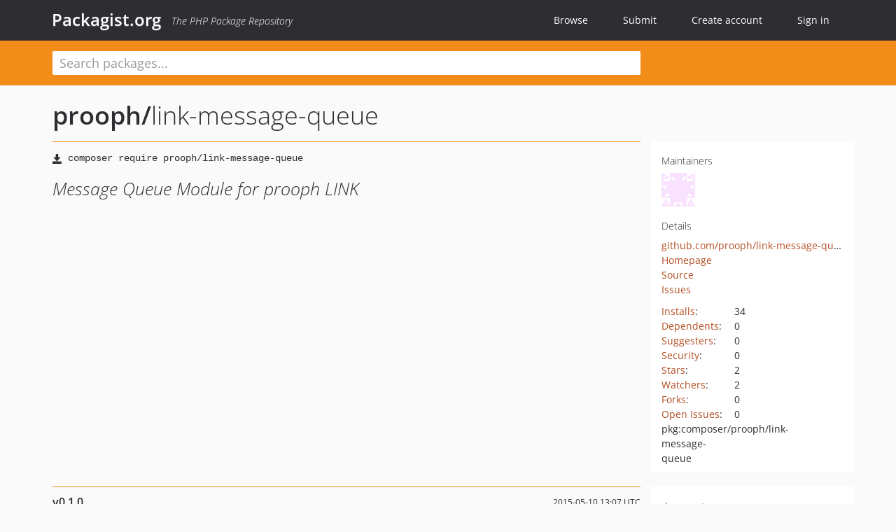

--- FILE ---
content_type: text/html; charset=UTF-8
request_url: https://packagist.org/packages/prooph/link-message-queue
body_size: 5651
content:
<!DOCTYPE html>
<html>
    <head>
        <meta charset="UTF-8" />

        <title>prooph/link-message-queue - Packagist.org</title>
        <meta name="description" content="Message Queue Module for prooph LINK" />
        <meta name="author" content="Jordi Boggiano" />
            <link rel="canonical" href="https://packagist.org/packages/prooph/link-message-queue" />

        <meta name="viewport" content="width=device-width, initial-scale=1.0" />

        <link rel="shortcut icon" href="/favicon.ico?v=1768839456" />

        <link rel="stylesheet" href="/build/app.css?v=1768839456" />
        
            <link rel="alternate" type="application/rss+xml" title="New Releases - prooph/link-message-queue" href="https://packagist.org/feeds/package.prooph/link-message-queue.rss" />
    <link rel="alternate" type="application/rss+xml" title="New Releases - prooph" href="https://packagist.org/feeds/vendor.prooph.rss" />
            <link rel="alternate" type="application/rss+xml" title="Newly Submitted Packages - Packagist.org" href="https://packagist.org/feeds/packages.rss" />
        <link rel="alternate" type="application/rss+xml" title="New Releases - Packagist.org" href="https://packagist.org/feeds/releases.rss" />
        

        <link rel="search" type="application/opensearchdescription+xml" href="/search.osd?v=1768839456" title="Packagist.org" />

        <script nonce="Cpq0YRjLIkIqiiOdcjaPZg==">
            var onloadRecaptchaCallback = function() {
                document.querySelectorAll('.recaptcha-protected').forEach((el) => {
                    el.closest('form').querySelectorAll('button, input[type="submit"]').forEach((submit) => {
                        grecaptcha.render(submit, {
                            'sitekey' : '6LfKiPoUAAAAAGlKWkhEEx7X8muIVYy6oA0GNdX0',
                            'callback' : function (token) {
                                submit.form.submit();
                            }
                        });
                    })
                });
            };
        </script>
        
            <link rel="stylesheet" href="/css/github/markdown.css?v=1768839456">
        </head>
    <body>
    <section class="wrap">
        <header class="navbar-wrapper navbar-fixed-top">
                        <nav class="container">
                <div class="navbar" role="navigation">
                    <div class="navbar-header">
                        <button type="button" class="navbar-toggle" data-toggle="collapse" data-target=".navbar-collapse">
                            <span class="sr-only">Toggle navigation</span>
                            <span class="icon-bar"></span>
                            <span class="icon-bar"></span>
                            <span class="icon-bar"></span>
                        </button>
                        <h1 class="navbar-brand"><a href="/">Packagist.org</a> <em class="hidden-sm hidden-xs">The PHP Package Repository</em></h1>
                    </div>

                    <div class="collapse navbar-collapse">
                        <ul class="nav navbar-nav">
                            <li>
                                <a href="/explore/">Browse</a>
                            </li>
                            <li>
                                <a href="/packages/submit">Submit</a>
                            </li>                            <li>
                                <a href="/register/">Create account</a>
                            </li>
                            <li class="nav-user">
                                <section class="nav-user-signin">
                                    <a href="/login/">Sign in</a>

                                    <section class="signin-box">
                                        <form action="/login/" method="POST" id="nav_login">
                                            <div class="input-group">
                                                <input class="form-control" type="text" id="_username" name="_username" placeholder="Username / Email">
                                                <span class="input-group-addon"><span class="icon-user"></span></span>
                                            </div>
                                            <div class="input-group">
                                                <input class="form-control" type="password" id="_password" name="_password" placeholder="Password">
                                                <span class="input-group-addon"><span class="icon-lock"></span></span>
                                            </div>

                                            <div class="checkbox">
                                                <label for="_remember_me">
                                                    <input type="checkbox" id="_remember_me" name="_remember_me" value="on" checked="checked" /> Remember me
                                                </label>
                                            </div>
                                            <div class="signin-box-buttons">
                                                <a href="/login/github" class="pull-right btn btn-primary btn-github"><span class="icon-github"></span>Use Github</a>
                                                <button type="submit" class="btn btn-success" id="_submit_mini" name="_submit">Log in</button>
                                            </div>
                                        </form>

                                        <div class="signin-box-register">
                                            <a href="/register/">No account yet? Create one now!</a>
                                        </div>
                                    </section>
                                </section>
                            </li>                        </ul>
                    </div>
                </div>
            </nav>
        </header>

        <section class="wrapper wrapper-search">
    <div class="container ">
        <form name="search_query" method="get" action="/search/" id="search-form" autocomplete="off">
            <div class="sortable row">
                <div class="col-xs-12 js-search-field-wrapper col-md-9">
                                                            <input type="search" id="search_query_query" name="query" required="required" autocomplete="off" placeholder="Search packages..." tabindex="1" class=" form-control" value="" />
                </div>
            </div>
        </form>    </div>
</section>


                
        
        <section class="wrapper">
            <section class="container content" role="main">
                                    <div id="search-container" class="hidden">
                        <div class="row">
                            <div class="search-list col-md-9"></div>

                            <div class="search-facets col-md-3">
                                <div class="search-facets-active-filters"></div>
                                <div class="search-facets-type"></div>
                                <div class="search-facets-tags"></div>
                            </div>
                        </div>

                        <div class="row">
                            <div class="col-md-9">
                                <div id="powered-by">
                                    Search by <a href="https://www.algolia.com/"><img src="/img/algolia-logo-light.svg?v=1768839456"></a>
                                </div>
                                <div id="pagination-container">
                                    <div class="pagination"></div>
                                </div>
                            </div>
                        </div>
                    </div>
                
                    <div class="row" id="view-package-page">
        <div class="col-xs-12 package">
            <div class="package-header">

                <div class="row">
                    <div class="col-md-9">
                        <h2 class="title">
                                                        <a href="/packages/prooph/">prooph<span class="hidden"> </span>/</a><span class="hidden"> </span>link-message-queue
                        </h2>
                    </div>
                </div>
            </div>

            <div class="row">
                <div class="col-md-8">
                    <p class="requireme"><i class="glyphicon glyphicon-save"></i> <input type="text" readonly="readonly" value="composer require prooph/link-message-queue" /></p>

                    
                                        
                    
                    <p class="description">Message Queue Module for prooph LINK</p>

                                                        </div>

                <div class="col-md-offset-1 col-md-3">
                    <div class="row package-aside">
                        <div class="details col-xs-12 col-sm-6 col-md-12">
                            <h5>Maintainers</h5>
                            <p class="maintainers">
                                <a href="/users/prooph/"><img width="48" height="48" title="prooph" src="https://www.gravatar.com/avatar/b633be52465d4aa057f04a7dd7ae8e9bb8ad0245c029550252a95eec395f85f4?s=48&amp;d=identicon" srcset="https://www.gravatar.com/avatar/b633be52465d4aa057f04a7dd7ae8e9bb8ad0245c029550252a95eec395f85f4?s=96&amp;d=identicon 2x"></a>
                                                            </p>

                            
                            <h5>Details</h5>
                                                        <p class="canonical">
                                <a href="https://github.com/prooph/link-message-queue" title="Canonical Repository URL">github.com/prooph/link-message-queue</a>
                            </p>

                                                            <p><a rel="nofollow noopener external noindex ugc" href="https://github.com/prooph/link-message-queue">Homepage</a></p>
                                                                                        <p><a rel="nofollow noopener external noindex ugc" href="https://github.com/prooph/link-message-queue/tree/v0.1.0">Source</a></p>
                                                                                        <p><a rel="nofollow noopener external noindex ugc" href="https://github.com/prooph/link-message-queue/issues">Issues</a></p>
                                                                                                                                                                                                                            </div>

                        
                        <div class="facts col-xs-12 col-sm-6 col-md-12">
                            <p>
                                <span>
                                    <a href="/packages/prooph/link-message-queue/stats" rel="nofollow">Installs</a>:
                                </span>
                                34                            </p>
                                                            <p>
                                    <span>
                                        <a href="/packages/prooph/link-message-queue/dependents?order_by=downloads" rel="nofollow">Dependents</a>:
                                    </span>
                                    0
                                </p>
                                                                                        <p>
                                    <span>
                                        <a href="/packages/prooph/link-message-queue/suggesters" rel="nofollow">Suggesters</a>:
                                    </span>
                                    0
                                </p>
                                                                                        <p>
                                    <span>
                                        <a href="/packages/prooph/link-message-queue/advisories" rel="nofollow">Security</a>:
                                    </span>
                                    0
                                </p>
                                                                                        <p>
                                    <span>
                                        <a href="https://github.com/prooph/link-message-queue/stargazers">Stars</a>:
                                    </span>
                                    2
                                </p>
                                                                                        <p>
                                    <span>
                                        <a href="https://github.com/prooph/link-message-queue/watchers">Watchers</a>:
                                    </span> 2
                                </p>
                                                                                        <p>
                                    <span>
                                        <a href="https://github.com/prooph/link-message-queue/forks">Forks</a>:
                                    </span>
                                    0
                                </p>
                                                                                        <p>
                                    <span>
                                        <a rel="nofollow noopener external noindex ugc" href="https://github.com/prooph/link-message-queue/issues">Open Issues</a>:
                                    </span>
                                    0
                                </p>
                                                                                                                                            <p><span title="PURL / Package-URL">pkg:composer/prooph/link-message-queue</span></p>
                        </div>
                    </div>
                </div>
            </div>

            
            
                            <div class="row versions-section">
                    <div class="version-details col-md-9">
                                                    <div class="title">
    <span class="version-number">v0.1.0</span>

    <span class="release-date">2015-05-10 13:07 UTC</span>
</div>

<div class="clearfix package-links">
            <div class="row">
                            <div class="clearfix visible-sm-block"></div>                <div class="clearfix visible-md-block visible-lg-block"></div>                <div class="requires col-sm-6 col-md-4 ">
                    <p class="link-type">Requires</p>
                                            <ul><li>php: &gt;=5.5</li><li><a href="/packages/prooph/link-app-core">prooph/link-app-core</a>: ~0.3</li><li><a href="/packages/prooph/psb-bernard-dispatcher">prooph/psb-bernard-dispatcher</a>: ~0.3</li></ul>
                                    </div>
                                                            <div class="devRequires col-sm-6 col-md-4 ">
                    <p class="link-type">Requires (Dev)</p>
                                            <ul><li><a href="/packages/phpunit/phpunit">phpunit/phpunit</a>: 3.7.*</li></ul>
                                    </div>
                            <div class="clearfix visible-sm-block"></div>                                <div class="suggests col-sm-6 col-md-4 hidden-xs">
                    <p class="link-type">Suggests</p>
                                            <p class="no-links">None</p>
                                    </div>
                                            <div class="clearfix visible-md-block visible-lg-block"></div>                <div class="provides col-sm-6 col-md-4 hidden-xs">
                    <p class="link-type">Provides</p>
                                            <p class="no-links">None</p>
                                    </div>
                            <div class="clearfix visible-sm-block"></div>                                <div class="conflicts col-sm-6 col-md-4 hidden-xs">
                    <p class="link-type">Conflicts</p>
                                            <p class="no-links">None</p>
                                    </div>
                                                            <div class="replaces col-sm-6 col-md-4 hidden-xs">
                    <p class="link-type">Replaces</p>
                                            <p class="no-links">None</p>
                                    </div>
                    </div>
    </div>

<div class="metadata">
    <p class="license"><i class="glyphicon glyphicon-copyright-mark" title="License"></i> BSD-3-Clause <span class="source-reference"><i class="glyphicon glyphicon-bookmark" title="Source Reference"></i> a739de771abe4cfb5c9afe3797e3de1d1a338465</span></p>

            <i class="glyphicon glyphicon-user" title="Authors"></i>
        <ul class="authors">
                            <li><a rel="nofollow noopener external noindex ugc" href="http://www.prooph.de/">Alexander Miertsch</a>                        <span class="visible-sm-inline visible-md-inline visible-lg-inline">&lt;contact<span style="display:none">.woop</span>@prooph.de&gt;</span></li>
                    </ul>
    
            <p class="tags">
            <i class="glyphicon glyphicon-tag" title="Tags"></i>
            <a rel="nofollow noindex" href="https://packagist.org/search/?tags=zf2">zf2</a><a rel="nofollow noindex" href="https://packagist.org/search/?tags=module">module</a><a rel="nofollow noindex" href="https://packagist.org/search/?tags=prooph">prooph</a><a rel="nofollow noindex" href="https://packagist.org/search/?tags=prooph%20LINK">prooph LINK</a></p>
    </div>

                                            </div>
                    <div class="col-md-3 no-padding">
                        <div class="package-aside versions-wrapper">
    <ul class="versions">
                                <li class="details-toggler version" data-version-id="dev-master" data-load-more="/versions/4263334.json">
                <a rel="nofollow noindex" href="#dev-master" class="version-number">dev-master</a>

                
                            </li>
                                <li class="details-toggler version last open" data-version-id="v0.1.0" data-load-more="/versions/402542.json">
                <a rel="nofollow noindex" href="#v0.1.0" class="version-number">v0.1.0</a>

                
                            </li>
            </ul>
    <div class="hidden versions-expander">
        <i class="glyphicon glyphicon-chevron-down"></i>
    </div>
</div>

    <div class="last-update">
                    <p class="auto-update-success">This package is auto-updated.</p>
                <p>Last update: 2026-01-17 04:47:02 UTC </p>
            </div>
                    </div>
                </div>
            
                            <hr class="clearfix">
                <div class="readme markdown-body">
                    <h1>README</h1>
                    <a id="user-content-proophlinkmessagequeue" class="anchor" href="#user-content-proophlinkmessagequeue" rel="nofollow noindex noopener external ugc"></a>
<p>Message Queue Module for <a href="https://github.com/prooph/link" rel="nofollow noindex noopener external ugc">prooph LINK</a></p>
<h1 class="heading-element">Bernard Backend</h1><a id="user-content-bernard-backend" class="anchor" href="#user-content-bernard-backend" rel="nofollow noindex noopener external ugc"></a>
<p>This module provides a simple message queue for prooph LINK, so that workflow messages can be handled asynchronous.
The message queue is implemented with the help of <a href="https://github.com/bernardphp/bernard" rel="nofollow noindex noopener external ugc">bernard</a> and the corresponding
<a href="https://github.com/prooph/psb-bernard-dispatcher" rel="nofollow noindex noopener external ugc">message dispatcher</a> implementation for prooph service bus.
It uses the DoctrineDriver shipped with bernard and connects to the <code>prooph.link.app.db</code> database connection to manage the
message queue.</p>
<h1 class="heading-element">Message Dispatcher</h1><a id="user-content-message-dispatcher" class="anchor" href="#user-content-message-dispatcher" rel="nofollow noindex noopener external ugc"></a>
<p>The module provides a ready to use message dispatcher that can be defined in a processing channel to push workflow messages
on the queue send over the channel. A channel config using the message dispatcher would look something like this:</p>
<pre><span class="pl-k">return</span> [
    <span class="pl-s">&#039;<span class="pl-s">processing</span>&#039;</span> &#61;&gt; [
        <span class="pl-s">&#039;<span class="pl-s">channels</span>&#039;</span> &#61;&gt; [
            <span class="pl-s">&#039;<span class="pl-s">message_queue</span>&#039;</span> &#61;&gt; [
                <span class="pl-s">&#039;<span class="pl-s">targets</span>&#039;</span> &#61;&gt; [<span class="pl-s">&#039;<span class="pl-s">Acme\WorkflowMessageHandler</span>&#039;</span>],
                <span class="pl-s">&#039;<span class="pl-s">sender</span>&#039;</span>  &#61;&gt; <span class="pl-s">&#039;<span class="pl-s">a_node_name</span>&#039;</span>,
                 <span class="pl-s">&#039;<span class="pl-s">message_dispatcher</span>&#039;</span> &#61;&gt; <span class="pl-s">&#039;<span class="pl-s">prooph.link.message_queue.producer</span>&#039;</span> <span class="pl-c">//ServiceManager alias of the message dispatcher</span>
            ],
            <span class="pl-c">//...</span>
        ],
        <span class="pl-c">//...</span>
    ],
    <span class="pl-c">//...</span>
];</pre>
<h1 class="heading-element">Workflow Processor Message Queue</h1><a id="user-content-workflow-processor-message-queue" class="anchor" href="#user-content-workflow-processor-message-queue" rel="nofollow noindex noopener external ugc"></a>
<p>The <a href="https://github.com/prooph/link-app-core" rel="nofollow noindex noopener external ugc">app-core</a> module provides the possibility to activate a general message queue for
all messages sent by the workflow processor. The message-queue module provides the required implementation. It defines the
<code>\Prooph\Link\Application\Definition::APP_SERVICE_WORKFLOW_PROCESSOR_MESSAGE_QUEUE</code> as an alias of the <code>prooph.link.message_queue.producer</code>
so the message dispatcher handles all messages sent by the workflow processor.</p>
<h1 class="heading-element">Message Consumer</h1><a id="user-content-message-consumer" class="anchor" href="#user-content-message-consumer" rel="nofollow noindex noopener external ugc"></a>
<p>To consume messages pushed to the queue a TickOccurred event needs to be published by the application. You can read about it in the
app-core module documentation. The message consumer shipped with the message-queue module listens on this TickOccurred event, performs
a bernard consumer tick (pulls the next pending message from the queue) and forwards the message to the processing workflow engine without
further routing. The workflow engine is responsible for routing the message to its target.</p>
<h1 class="heading-element">Support</h1><a id="user-content-support" class="anchor" href="#user-content-support" rel="nofollow noindex noopener external ugc"></a>
<ul>
<li>Ask any questions on <a href="https://groups.google.com/forum/?hl&#61;de#!forum/prooph" rel="nofollow noindex noopener external ugc">prooph-users</a> google group.</li>
<li>File issues at <a href="https://github.com/prooph/link-message-queue/issues" rel="nofollow noindex noopener external ugc">https://github.com/prooph/link-app-core/issues</a>.</li>
</ul>
<h1 class="heading-element">Contribution</h1><a id="user-content-contribution" class="anchor" href="#user-content-contribution" rel="nofollow noindex noopener external ugc"></a>
<p>You wanna help us? Great!
We appreciate any help, be it on implementation level, UI improvements, testing, donation or simply trying out the system and give us feedback.
Just leave us a note in our google group linked above and we can discuss further steps.</p>
<p>Thanks,
your prooph team</p>

                </div>
                    </div>
    </div>
            </section>
        </section>
    </section>

        <footer class="wrapper-footer">
            <nav class="container">
                <div class="row">
                    <ul class="social col-xs-7 col-sm-4 col-md-2 pull-right">
                        <li><a href="http://github.com/composer/packagist" title="GitHub"><span class="icon-github"></span></a></li>
                        <li><a href="https://x.com/packagist" title="Follow @packagist"><span class="icon-twitter"></span></a></li>
                        <li><a href="mailto:contact@packagist.org" title="Contact"><span class="icon-mail"></span></a></li>
                    </ul>

                    <ul class="col-xs-4 col-sm-4 col-md-2">
                        <li><a href="/about">About Packagist.org</a></li>
                        <li><a href="/feeds/" rel="nofollow">Atom/RSS Feeds</a></li>
                    </ul>

                    <div class="clearfix visible-xs-block"></div>

                    <ul class="col-xs-3 col-sm-4 col-md-2">
                        <li><a href="/statistics" rel="nofollow">Statistics</a></li>
                        <li><a href="/explore/">Browse Packages</a></li>
                    </ul>

                    <div class="clearfix visible-xs-block visible-sm-block"></div>

                    <ul class="col-xs-3 col-sm-4 col-md-2">
                        <li><a href="/apidoc">API</a></li>
                        <li><a href="/mirrors">Mirrors</a></li>
                    </ul>

                    <div class="clearfix visible-xs-block"></div>

                    <ul class="col-xs-3 col-sm-4 col-md-2">
                        <li><a href="https://status.packagist.org/">Status</a></li>
                        <li><a href="https://p.datadoghq.com/sb/x98w56x71erzshui-4a54c45f82bacc991e83302548934b6a">Dashboard</a></li>
                    </ul>
                </div>

                <div class="row sponsor">
                    <p class="col-xs-12 col-md-6"><a class="short" href="https://packagist.com/"><img alt="Private Packagist" src="/img/private-packagist.svg?v2?v=1768839456" /></a> provides maintenance and hosting</p>
                    <p class="col-xs-12 col-md-6"><a class="long" href="https://bunny.net/"><img alt="Bunny.net" src="/img/bunny-net.svg?v=1768839456" /></a> provides bandwidth and CDN</p>
                    <p class="col-xs-12 col-md-6"><a class="short" href="https://www.aikido.dev/"><img alt="Aikido" src="/img/aikido.svg?v=1768839456" /></a> provides malware detection</p>
                    <p class="col-xs-12 col-md-6"><a class="long" href="https://datadog.com/"><img alt="Datadog" src="/img/datadog.svg?v=1768839456" /></a> provides monitoring</p>
                    <p class="col-xs-12 text-center"><a href="/sponsor/">Sponsor Packagist.org &amp; Composer</a></p>
                </div>
            </nav>
        </footer>

        <script nonce="Cpq0YRjLIkIqiiOdcjaPZg==">
            var algoliaConfig = {"app_id":"M58222SH95","search_key":"5ae4d03c98685bd7364c2e0fd819af05","index_name":"packagist"};
                        window.process = {
                env: { DEBUG: undefined },
            };
        </script>
        
        <script nonce="Cpq0YRjLIkIqiiOdcjaPZg==" src="/build/app.js?v=1768839456"></script>

            </body>
</html>
